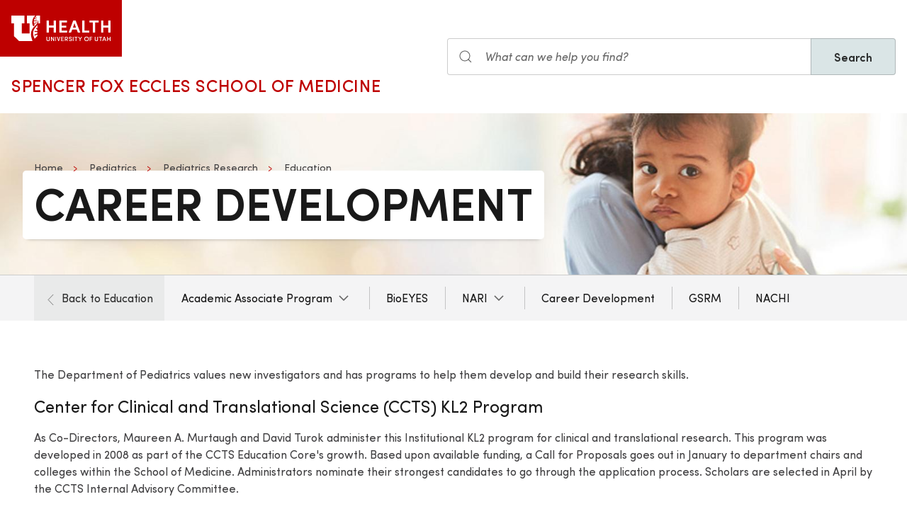

--- FILE ---
content_type: text/html; charset=UTF-8
request_url: https://medicine.utah.edu/pediatrics/research/education/career-development
body_size: 9338
content:
<!DOCTYPE html>
<html lang="en" dir="ltr" prefix="og: https://ogp.me/ns#">
  <head>
    <meta charset="utf-8" />
<noscript><style>form.antibot * :not(.antibot-message) { display: none !important; }</style>
</noscript><meta name="description" content="The Department of Pediatrics values new investigators and has programs to help them develop and build their research skills." />
<meta name="abstract" content="The Department of Pediatrics values new investigators and has programs to help them develop and build their research skills." />
<meta name="geo.placename" content="University of Utah" />
<meta name="geo.region" content="US-UT" />
<link rel="canonical" href="https://medicine.utah.edu/pediatrics/research/education/career-development" />
<link rel="shortlink" href="https://medicine.utah.edu/pediatrics/research/education/career-development" />
<meta name="rights" content="Copyright © 2026 University of Utah Health" />
<meta property="og:site_name" content="Pediatrics | U of U School of Medicine" />
<meta property="og:type" content="article" />
<meta property="og:url" content="https://medicine.utah.edu/pediatrics/research/education/career-development" />
<meta property="og:title" content="Career Development" />
<meta property="og:description" content="The Department of Pediatrics values new investigators and has programs to help them develop and build their research skills." />
<meta property="og:image:type" content="image/jpeg" />
<meta property="og:image:alt" content="Career Development" />
<meta property="og:street_address" content="295 Chipeta Way" />
<meta property="og:locality" content="Salt Lake City" />
<meta property="og:region" content="UT" />
<meta property="og:postal_code" content="84108" />
<meta property="og:country_name" content="US" />
<meta property="og:phone_number" content="801-587-7400" />
<meta property="article:published_time" content="2021-09-20T15:46:48-06:00" />
<meta property="article:modified_time" content="2025-09-04T15:14:36-06:00" />
<meta name="twitter:card" content="summary" />
<meta name="twitter:description" content="The Department of Pediatrics values new investigators and has programs to help them develop and build their research skills." />
<meta name="twitter:title" content="Career Development" />
<meta name="twitter:image:alt" content="Career Development" />
<meta name="Generator" content="Drupal 10 (https://www.drupal.org)" />
<meta name="MobileOptimized" content="width" />
<meta name="HandheldFriendly" content="true" />
<meta name="viewport" content="width=device-width, initial-scale=1.0" />
<link rel="icon" href="/themes/custom/theme_uou_academic/favicon.ico" type="image/vnd.microsoft.icon" />
<script src="https://prod.pediatrics.medicine.utah.edu/sites/g/files/zrelqx466/files/google_tag/utah_production/google_tag.script.js?t8weik" defer></script>
</head-placeholder>
    <title>Career Development | Pediatrics | U of U School of Medicine</title>
    <style></style>
<style></style>
<style></style>
<style></style>
<style></style>
<style>.ssa-instance-ebc0331efac304a816acffb848f345c7.coh-ce-cpt_image_billboard-aca91573 {    max-width: 70%;}</style>
      <link rel="stylesheet" media="all" href="/modules/contrib/cohesion/css/reset.css?t8weik" />
<link rel="stylesheet" media="all" href="/sites/g/files/zrelqx466/files/cohesion/styles/base/theme-uou-academic-stylesheet.min.css?t8weik" />
<link rel="stylesheet" media="all" href="/sites/g/files/zrelqx466/files/cohesion/styles/base/default-element-styles-element-container.css?t8weik" />
<link rel="stylesheet" media="all" href="/sites/g/files/zrelqx466/files/cohesion/styles/base/default-element-styles-element-image.css?t8weik" />
<link rel="stylesheet" media="all" href="/sites/g/files/zrelqx466/files/cohesion/styles/base/default-element-styles-element-link.css?t8weik" />
<link rel="stylesheet" media="all" href="/sites/g/files/zrelqx466/files/cohesion/styles/base/default-element-styles-element-wysiwyg.css?t8weik" />
<link rel="stylesheet" media="all" href="/themes/contrib/stable/css/core/components/ajax-progress.module.css?t8weik" />
<link rel="stylesheet" media="all" href="/themes/contrib/stable/css/system/components/align.module.css?t8weik" />
<link rel="stylesheet" media="all" href="/themes/contrib/stable/css/system/components/fieldgroup.module.css?t8weik" />
<link rel="stylesheet" media="all" href="/themes/contrib/stable/css/system/components/container-inline.module.css?t8weik" />
<link rel="stylesheet" media="all" href="/themes/contrib/stable/css/system/components/clearfix.module.css?t8weik" />
<link rel="stylesheet" media="all" href="/themes/contrib/stable/css/system/components/details.module.css?t8weik" />
<link rel="stylesheet" media="all" href="/themes/contrib/stable/css/system/components/hidden.module.css?t8weik" />
<link rel="stylesheet" media="all" href="/themes/contrib/stable/css/system/components/item-list.module.css?t8weik" />
<link rel="stylesheet" media="all" href="/themes/contrib/stable/css/system/components/js.module.css?t8weik" />
<link rel="stylesheet" media="all" href="/themes/contrib/stable/css/system/components/nowrap.module.css?t8weik" />
<link rel="stylesheet" media="all" href="/themes/contrib/stable/css/system/components/position-container.module.css?t8weik" />
<link rel="stylesheet" media="all" href="/themes/contrib/stable/css/system/components/reset-appearance.module.css?t8weik" />
<link rel="stylesheet" media="all" href="/themes/contrib/stable/css/system/components/resize.module.css?t8weik" />
<link rel="stylesheet" media="all" href="/themes/contrib/stable/css/system/components/system-status-counter.css?t8weik" />
<link rel="stylesheet" media="all" href="/themes/contrib/stable/css/system/components/system-status-report-counters.css?t8weik" />
<link rel="stylesheet" media="all" href="/themes/contrib/stable/css/system/components/system-status-report-general-info.css?t8weik" />
<link rel="stylesheet" media="all" href="/themes/contrib/stable/css/system/components/tablesort.module.css?t8weik" />
<link rel="stylesheet" media="all" href="/sites/g/files/zrelqx466/files/cohesion/styles/theme/theme-uou-academic-stylesheet.min.css?t8weik" />
<link rel="stylesheet" media="all" href="/core/modules/layout_discovery/layouts/onecol/onecol.css?t8weik" />
<link rel="stylesheet" media="all" href="/modules/custom/uou_academic_search_filter/css/uou_academic_search_filter.css?t8weik" />
<link rel="stylesheet" media="all" href="/modules/custom/uou_config/css/uou_acquiadam.css?t8weik" />
<link rel="stylesheet" media="all" href="/modules/custom/uou_searchstax_app/css/searchstax.autosuggest.css?t8weik" />
<link rel="stylesheet" media="all" href="/libraries/videojs/dist/video-js.css?t8weik" />
<link rel="stylesheet" media="all" href="/themes/custom/theme_uou/css/uikit/gls.base.css?t8weik" />
<link rel="stylesheet" media="all" href="/themes/custom/theme_uou/css/uikit/gls.layout.css?t8weik" />
<link rel="stylesheet" media="all" href="/themes/custom/theme_uou/css/uikit/gls.component.css?t8weik" />
<link rel="stylesheet" media="all" href="/themes/custom/theme_uou/../../../libraries/gloss-source/dist/css/gloss.css?t8weik" />
<link rel="stylesheet" media="all" href="/themes/custom/theme_uou/css/uikit/gls.theme.css?t8weik" />
<link rel="stylesheet" media="all" href="/themes/custom/theme_uou_academic/dist/css/global.css?t8weik" />
<link rel="stylesheet" media="all" href="/themes/custom/theme_uou_academic/css/components/searchstax.search_block_input.css?t8weik" />
<link rel="stylesheet" media="all" href="/sites/g/files/zrelqx466/files/asset_injector/css/hide_play_video_text-786a792ef61c14c4390f9e8ca7ce93da.css?t8weik" />
</css-placeholder>
      </js-placeholder>
  </head>
  <body class="coh-ie9">
          <div data-block-plugin-id="notification_block" class="block block-uou-notifications block-notification-block">
    
        

          

      </div>

    
        <a href="#main-content" class="visually-hidden focusable">
      Skip to main content
    </a>
    <noscript><iframe src="https://www.googletagmanager.com/ns.html?id=GTM-PWGNSW" height="0" width="0" style="display:none;visibility:hidden"></iframe></noscript>
      <div class="dialog-off-canvas-main-canvas" data-off-canvas-main-canvas>
    <div id="page-wrapper" class="">
	<header  id="page--header">
					<nav  id="page--navbar" class="gls-navbar-container gls-navbar-item gls-padding-remove" gls-navbar="">
				<div class="gls-navbar-left">
	          
              <a style='color: #B42C40;' class="gls-navbar-item gls-background-primary gls-padding-small-left gls-padding-small-right gls-logo" title="Home" href="//uofuhealth.utah.edu" rel="home" >
        <img src="/themes/custom/theme_uou_academic/logo.svg"  alt="Home" width="140">
      </a>
    
    <div class="gls-navbar-item gls-visible@m">
                                <a href="/" title="Home" rel="home" class="gls-button gls-button-link gls-text-uppercase gls-text-large gls-text-wide">
                              Spencer Fox Eccles School of Medicine
                          </a>
              </div>
  
</div>

<div class="gls-navbar-right">
	  <div id="searchstax" data-block-plugin-id="searchstax_input_block" class="settings-tray-editable block block-uou-searchstax-app block-searchstax-input-block gls-navbar-item" data-drupal-settingstray="editable">
    
        

          <form class="uou-searchstax-input-form gls-form-stacked" data-drupal-selector="uou-searchstax-input-form-2" action="/pediatrics/research/education/career-development" method="post" id="uou-searchstax-input-form--2" accept-charset="UTF-8">
  


<form class="uou-searchstax-input-form" data-drupal-selector="uou-searchstax-input-form-2">
    <input autocomplete="off" data-drupal-selector="form-yy4o7ooxjcilo3kfkyio8vcrmzz0uqfz4uvhuj94nak" type="hidden" name="form_build_id" value="form-YY4o7oOXJciLo3KFKYio8VCRmzz0uQFz4UvhuJ94NAk" class="gls-margin" />

  
  <input data-drupal-selector="edit-uou-searchstax-input-form-2" type="hidden" name="form_id" value="uou_searchstax_input_form" class="gls-margin" />


    
<div class="js-form-item form-item js-form-type-textfield form-type-textfield js-form-item-q form-item-q">
      <label for="edit-q--2" class="visually-hidden">Search</label>
  
  
  <div class="gls-form-controls">
    
    

<div
	class="gls-search gls-search-default gls-width-1-1 gls-margin-top gls-margin-right searchstax-page-wrapper" style="display:inline-flex;">

		<span class="gls-form-icon searchstax-icon" aria-hidden="true">
		<svg width="20" height="20" viewbox="0 0 20 20" role="img" focusable="false" aria-hidden="true">
			<circle fill="none" stroke="currentColor" stroke-width="1.1" cx="9" cy="9" r="7"></circle>
			<path fill="none" stroke="currentColor" stroke-width="1.1" d="M14,14 L18,18 L14,14 Z"></path>
		</svg>
	</span>

		<input placeholder="What can we help you find?" aria-label="Search input" class="gls-input gls-width-1-1 searchstax-input form-text gls-text-default gls-text-italic" data-drupal-selector="edit-q" type="text" id="edit-q--2" name="q" value="" size="60" maxlength="128"
	aria-label="Search site" style="border-radius:0;"/>

		<a aria-label="Clear search"
	class="gls-form-icon gls-form-icon-flip searchstax-clear-input
					clear-default
		"
	gls-icon="icon: close; ratio: 0.5"
	style="display:none; cursor:pointer;">
	</a>
	
		<button type="submit"
	class="gls-button gls-text-semibold gls-text-default searchstax-button"
	style="border-radius:0; margin-left:-1px; background:#DAE5E6; border:1px solid rgba(0, 0, 0, 0.2);">

			Search
		</button>

		<ul class="searchstax-suggestions"></ul>
</div>


      </div>

  
  
  </div>

</form>

</form>

      </div>

</div>

				<div class="gls-navbar-item gls-navbar-right gls-hidden@m">
					<button class="gls-button gls-button-outline gls-button-small" type="button" gls-toggle="target: #offcanvas-flip">
						<span gls-navbar-toggle-icon="" class="gls-margin-xsmall-right gls-text-primary gls-icon gls-navbar-toggle-icon"></span>
						<span class="gls-text-uppercase">Menu</span>
					</button>
					<a href="/search" class="gls-margin-left" gls-search-icon></a>
				</div>
			</nav>
			</header>

	
			<div id="page--highlighted">
			<div class="gls-container">
				
			</div>
		</div>
	
	<div  id="page">
		<div id="page--wrapper" class="gls-grid" gls-grid>
			<main  id="page--content" class="gls-width-1-1">
				<a id="main-content" tabindex="-1"></a>
				  <div id="region--content" class="region region-content">
    <div data-drupal-messages-fallback class="hidden"></div>  <div id="mainpagecontent" data-block-plugin-id="system_main_block" class="block block-system block-system-main-block">
    
        

          <article class="gls-article">
 
  <!-- Billboard -->
  
    <div id="page--billboard" class="node--page-billboard">
                                       <div class="coh-container ssa-component coh-component ssa-component-instance-d146f47d-06e7-4c1c-988c-86d1c913ac98 coh-component-instance-d146f47d-06e7-4c1c-988c-86d1c913ac98 gls-section gls-section-default gls-cover-container gls-text-center gls-border-bottom gls-hidden@m" data-lift-slot >   <img class="coh-image coh-image-responsive-xl" gls-cover style="filter: blur(20px);" src="/sites/g/files/zrelqx466/files/styles/billboard_tablet/public/media/images/2021/peds-billboard-01-med.jpg?h=66b9b869&amp;itok=gKTFETkL" alt="Baby and Mother" />     <div class="coh-container gls-container gls-container-large gls-flex gls-flex-column gls-flex-middle gls-position-relative coh-ce-cpt_image_billboard-a586471a" style="row-gap: .75rem;" >     <ul class="coh-breadcrumb gls-breadcrumb gls-breadcrumb-secondary gls-margin-remove gls-dark">  <li>  <a href="https://medicine.utah.edu">Home</a>  </li>  <li>  <a href="/pediatrics">Pediatrics</a>  </li>  <li>  <a href="/pediatrics/research">Pediatrics Research</a>  </li>  <li>  <a href="/pediatrics/research/education">Education</a>  </li>  </ul>    <div class="coh-container gls-flex gls-flex-column" style="row-gap: .75rem;" >   <h1 class="coh-heading gls-heading-medium gls-text-semibold gls-text-uppercase gls-margin-remove gls-text-emphasis gls-dark" style="--heading-medium-line-height: 1.2;"  > Career Development </h1>   </div>       </div> </div>  <div class="coh-container ssa-component coh-component ssa-component-instance-d146f47d-06e7-4c1c-988c-86d1c913ac98 coh-component-instance-d146f47d-06e7-4c1c-988c-86d1c913ac98 gls-section gls-section-default gls-cover-container gls-border-bottom gls-visible@m" data-lift-slot >   <img class="coh-image coh-image-responsive-xl" gls-cover src="/sites/g/files/zrelqx466/files/styles/billboard_desktop/public/media/images/2021/peds-billboard-01-med.jpg?h=66b9b869&amp;itok=ZABBkSsv" alt="Baby and Mother" />     <div class="coh-container gls-container gls-container-large gls-flex gls-flex-column gls-position-relative gls-text-left gls-flex-top coh-ce-cpt_image_billboard-a586471a" >  <div class="coh-container gls-flex gls-flex-column gls-text-left gls-flex-top ssa-instance-ebc0331efac304a816acffb848f345c7 coh-ce-cpt_image_billboard-aca91573" style="row-gap: .75rem;" >     <ul class="coh-breadcrumb gls-breadcrumb gls-breadcrumb-secondary gls-margin-remove gls-dark">  <li>  <a href="https://medicine.utah.edu">Home</a>  </li>  <li>  <a href="/pediatrics">Pediatrics</a>  </li>  <li>  <a href="/pediatrics/research">Pediatrics Research</a>  </li>  <li>  <a href="/pediatrics/research/education">Education</a>  </li>  </ul>    <div class="coh-container gls-flex gls-flex-column" style="row-gap: 1.25rem;" >   <h1 class="coh-heading gls-heading-medium gls-text-semibold gls-text-uppercase gls-margin-remove gls-text-emphasis gls-dark" style="--heading-medium-line-height: 1.2;" >  <span class="coh-inline-element gls-border-rounded gls-background-default  coh-ce-cpt_image_billboard-a586471a" style="box-decoration-break: clone; box-shadow: 0 5px 6px -7px rgba(0, 0, 0, 0.6), 0 2px 4px -5px rgba(0, 0, 0, 0.06); margin: 0 -0.25em; padding: 0 .25em .125em; text-box-trim: trim-both;">Career Development</span> </h1>   </div>       </div> </div> </div> 
 

 

    </div>

  <!-- Navigation -->
      <div id="page--menubar" class="gls-background-muted gls-position-relative">
      <div class="gls-container">
        

<div id="offcanvas-flip" class="uou-mega-menu-wrapper gls-offcanvas" gls-offcanvas="flip: true; overlay: true">
  <div class="gls-offcanvas-bar gls-box-shadow-medium">

    <button class="gls-hidden@m gls-offcanvas-close gls-button gls-button-outline gls-button-small gls-padding-xsmall gls-text-uppercase" type="button">
      <span class="gls-text-primary gls-position-relative gls-margin-xsmall-right gls-icon" gls-icon="icon: close; ratio: 0.5"></span>
      <span class="gls-text-uppercase gls-text-emphasis">Close</span>
    </button>

    <div class="gls-hidden@m gls-section gls-section-default gls-section-xsmall">
      <div class="gls-container">
        <h2 class="gls-h3 gls-text-primary gls-text-uppercase gls-margin-top">
          <a href="/" rel="home" class="gls-link-reset">
            <div class="gls-text-primary">Pediatrics</div>
          </a>
        </h2>
      </div>
    </div>

    <nav role="navigation" aria-labelledby="department-menu-menu"  id="department-menu" data-block-plugin-id="department_menu" class="settings-tray-editable gls-navbar-secondary gls-navbar" data-drupal-settingstray="editable" gls-navbar="mode: click">
            <div class="gls-navbar-left">
              

                                      <h2 class="visually-hidden" id="department-menu-menu">Research</h2>
          
        

                          
<h3 class="gls-hidden@m gls-text-medium gls-text-uppercase gls-margin-remove-top">
  Department of Research
</h3>

  <div class="gls-navbar-item department-menu-back-link">
    <div class="mobile-only-container">
      <a href="/pediatrics/research/education" class="gls-link-reset">
        <div class="gls-flex gls-flex-middle">
          <div class="gls-width-auto">
            <span class="gls-margin-small-right gls-icon" gls-icon="icon: chevron-left; ratio: 0.625"></span>
          </div>
          <div class="gls-width-expand">Back to Education</div>
        </div>
      </a>
    </div>
  </div>

<ul class="menu menu-level-0 gls-navbar-nav gls-navbar-parent-icon gls-navbar-nav-divider department-menu">
                        <li class="menu-item gls-parent">
                      <a href="/pediatrics/research/education/academic-associate-program">
              Academic Associate Program
            </a>
          
                                                      
  

      <div class="uou-megamenu uou-megamenu-mobile gls-navbar-dropdown gls-navbar-dropdown-boundary gls-navbar-dropdown-bottom-center uou-single-dropdown uou-no-text" gls-drop="cls-drop: gls-navbar-dropdown; boundary: !nav; boundary-align: true; pos: bottom-justify; flip: x; mode: click; duration: 100;">
      <div class="gls-grid" gls-grid>

      
      <div class="gls-width-expand">
        <div class="gls-navbar-dropdown-grid gls-child-width-1-2@m gls-child-width-1-1@l gls-grid" gls-grid>
                      <div  class="menu-col-one">
              <nav role="navigation" aria-labelledby="-menu" data-block-plugin-id="menu_block:pediatrics--research">
            
  <h2 class="visually-hidden" id="-menu">Sub Menu</h2>
  

        
<ul class="gls-nav gls-navbar-dropdown-nav">
            
              <li class="menu-item">
          <a href="/pediatrics/research/education/academic-associate-program/current-aca-students" data-drupal-link-system-path="node/6481">Current Students</a>
        </li>
                      
              <li class="menu-item">
          <a href="/pediatrics/research/education/academic-associate-program/who-we-are" data-drupal-link-system-path="node/6466">Who We Are</a>
        </li>
                      
              <li class="menu-item">
          <a href="/pediatrics/research/education/academic-associate-program/team" data-drupal-link-system-path="node/6471">Meet The Team</a>
        </li>
                      
              <li class="menu-item">
          <a href="/pediatrics/research/education/academic-associate-program/requirements" data-drupal-link-system-path="node/6476">Minor Requirements</a>
        </li>
                      
              <li class="menu-item">
          <a href="/pediatrics/research/education/academic-associate-program/prospective-students" data-drupal-link-system-path="node/6486">Prospective Students</a>
        </li>
                      
              <li class="menu-item">
          <a href="/pediatrics/research/education/academic-associate-program/testimonials" data-drupal-link-system-path="node/6491">Student Testimonials</a>
        </li>
                      
              <li class="menu-item">
          <a href="/pediatrics/research/education/academic-associate-program/publications" data-drupal-link-system-path="node/2456">Publications</a>
        </li>
            </ul>

  </nav>

            </div>
          
          
          
          
          
        </div>
      </div>

      
    </div>

    
  </div>


                              </li>
                              <li class="menu-item">
                      <a href="/pediatrics/research/education/bioeyes">
              BioEYES
            </a>
          
                  </li>
                              <li class="menu-item gls-parent">
                      <a href="/pediatrics/research/education/nari">
              NARI
            </a>
          
                                                      
  

      <div class="uou-megamenu uou-megamenu-mobile gls-navbar-dropdown gls-navbar-dropdown-boundary gls-navbar-dropdown-bottom-center uou-single-dropdown uou-no-text" gls-drop="cls-drop: gls-navbar-dropdown; boundary: !nav; boundary-align: true; pos: bottom-justify; flip: x; mode: click; duration: 100;">
      <div class="gls-grid" gls-grid>

      
      <div class="gls-width-expand">
        <div class="gls-navbar-dropdown-grid gls-child-width-1-2@m gls-child-width-1-1@l gls-grid" gls-grid>
                      <div  class="menu-col-one">
              <nav role="navigation" aria-labelledby="-menu" data-block-plugin-id="menu_block:pediatrics--research">
            
  <h2 class="visually-hidden" id="-menu">Sub Menu</h2>
  

        
<ul class="gls-nav gls-navbar-dropdown-nav">
            
              <li class="menu-item">
          <a href="/pediatrics/research/education/nari/requirements" data-drupal-link-system-path="node/5616">Eligibility</a>
        </li>
                      
              <li class="menu-item menu-item--collapsed">
          <a href="/pediatrics/research/education/nari/alumni/2023" data-drupal-link-system-path="node/5621">Alumni</a>
        </li>
                      
              <li class="menu-item">
          <a href="/pediatrics/research/education/nari/funding" data-drupal-link-system-path="node/2556">Funding</a>
        </li>
                      
              <li class="menu-item menu-item--collapsed">
          <a href="/pediatrics/research/education/nari/mentoring" data-drupal-link-system-path="node/2566">Mentoring</a>
        </li>
                      
              <li class="menu-item">
          <a href="/pediatrics/research/education/nari/news" data-drupal-link-system-path="node/2571">News</a>
        </li>
                      
              <li class="menu-item">
          <a href="https://ugive.app.utah.edu/designation/2984?specialInstructions=To%20Support%20the%20NARI%20Program%2C%20Appeal%20Code%3A%2001100-16457">Giving</a>
        </li>
            </ul>

  </nav>

            </div>
          
          
          
          
          
        </div>
      </div>

      
    </div>

    
  </div>


                              </li>
                              <li class="menu-item">
                      <a href="/pediatrics/research/education/career-development">
              Career Development
            </a>
          
                  </li>
                              <li class="menu-item">
                      <a href="/pediatrics/research/education/gsrm">
              GSRM
            </a>
          
                  </li>
                              <li class="menu-item">
                      <a href="/pediatrics/research/education/nachi">
              NACHI
            </a>
          
                  </li>
        </ul>

              </div>
    </nav>

    <div class="gls-hidden@m">
      
    </div>

  </div>
</div>

      </div>
    </div>
  
  <!-- Table of Contents -->
  
  
  <div>
      <div class="layout layout--onecol">
    <div  class="layout__region layout__region--content">
        <div data-block-plugin-id="field_block:node:page:field_layout_canvas" class="block block-layout-builder block-field-blocknodepagefield-layout-canvas">
    
        

          
            <div>              <div class="coh-container ssa-component coh-component ssa-component-instance-a95a18c8-587a-49b9-a6b3-52c09bb23b22 coh-component-instance-a95a18c8-587a-49b9-a6b3-52c09bb23b22" data-lift-slot >  <div class="coh-container gls-section  gls-section-default default-size"  style="padding-top: ; padding-bottom: ;" >  <div class="coh-container gls-container default-width" >           <div class="coh-container ssa-component coh-component ssa-component-instance-82f1f81c-9cf0-4d9d-af1d-a359ad3bab23 coh-component-instance-82f1f81c-9cf0-4d9d-af1d-a359ad3bab23  " data-lift-slot >  <div class="coh-wysiwyg"  >    <p>The Department of Pediatrics values new investigators and has programs to help them develop and build their research skills.</p>
 </div> </div>  
         <div class="coh-container ssa-component coh-component ssa-component-instance-24fc84f0-6239-4237-b7a2-6678b47e32ac coh-component-instance-24fc84f0-6239-4237-b7a2-6678b47e32ac  " data-lift-slot >  <div class="coh-wysiwyg"  >    <h3>Center for Clinical and Translational Science (CCTS) KL2 Program</h3><p>As Co-Directors, Maureen A. Murtaugh and David Turok administer this Institutional KL2 program for clinical and translational research. This program was developed in 2008 as part of the CCTS Education Core's growth. Based upon available funding, a Call for Proposals goes out in January to department chairs and colleges within the School of Medicine. Administrators nominate their strongest candidates to go through the application process. Scholars are selected in April by the CCTS Internal Advisory Committee.</p><p><strong>Co-Director:</strong> Maureen A. Murtaugh, PhD, RDN</p><p><strong>Co-Director:</strong> David Turok, MD, MPH</p><p><strong>Program Contact:</strong> Kim Clark, <a href="mailto:kim.clark@hsc.utah.edu">kim.clark@hsc.utah.edu</a>, 801-213-3757</p> </div> </div>  
            <div class="coh-container ssa-component coh-component ssa-component-instance-89b5ea93-a4c0-4c6b-8e5d-7a3f6f49c227 coh-component-instance-89b5ea93-a4c0-4c6b-8e5d-7a3f6f49c227 gls-margin-medium gls-text-center ssa-instance-0873662d225faa2b7496dd552cbf2cee coh-ce-cpt_spacer-66ff4bb4" >    <hr class="coh-inline-element gls-margin-remove gls-divider gls-divider-medium gls-divider-thick gls-divider-primary"> </div> 
         <div class="coh-container ssa-component coh-component ssa-component-instance-d4bffc17-1729-4694-990f-ba639bb3d7e3 coh-component-instance-d4bffc17-1729-4694-990f-ba639bb3d7e3  " data-lift-slot >  <div class="coh-wysiwyg"  >    <h3>Center for Clinical and Translational Science (CCTS) K Award Development Club&nbsp;</h3>
<p>The CCTS K Club provides support to investigators interested in clinical and translational, and comparative effectiveness research. K Club meets on the second Wednesday of each month at noon in room 22 of the Eccles Health Sciences Library. Investigators, at any clinical research level are encouraged to attend and/or present their work for peer and senior faculty feedback. Faculty from Pediatrics, Internal Medicine, Obstetrics and Gynecology, and Psychiatry are regular participants.&nbsp;</p>
<p><strong>Program Contact:</strong> Lynette Holman, CCTS, <a href="mailto:lynette.holman@utah.edu">lynette.holman@utah.edu</a></p>
 </div> </div>  
            <div class="coh-container ssa-component coh-component ssa-component-instance-9e612e2c-00ef-4f09-8bf1-2dc05cdf86fe coh-component-instance-9e612e2c-00ef-4f09-8bf1-2dc05cdf86fe gls-margin-medium gls-text-center ssa-instance-0873662d225faa2b7496dd552cbf2cee coh-ce-cpt_spacer-66ff4bb4" >    <hr class="coh-inline-element gls-margin-remove gls-divider gls-divider-medium gls-divider-thick gls-divider-primary"> </div> 
                <div class="coh-container ssa-component coh-component ssa-component-instance-609a46de-ef98-4ad6-9809-90cfe8b7f467 coh-component-instance-609a46de-ef98-4ad6-9809-90cfe8b7f467" data-lift-slot >  <div class="coh-container gls-child-width-1-2@s gls-child-width-1-2@l gls-grid-match gls-flex-center gls-grid gls-grid-small  " gls-grid >   <div class="coh-container" >  <a href="https://medicine.utah.edu/pediatrics/research/career-development/dept-intramural-funding" class="coh-link gls-button gls-button-outline gls-padding-small gls-flex gls-flex-middle gls-flex-center gls-text-center" target="_blank" > PCHF Funding Opportunities    </a> </div>   <div class="coh-container" >  <a href="https://medicine.utah.edu/pediatrics/research/career-development/intramural_funding" class="coh-link gls-button gls-button-outline gls-padding-small gls-flex gls-flex-middle gls-flex-center gls-text-center" target="_blank" > Intramural Funding Opportunities    </a> </div>  </div> </div> 
   </div> </div> </div> 
 
</div>
      
      </div>

    </div>
  </div>

  </div>

</article>

      </div>

  </div>

			</main>
		</div>
	</div>

			<footer role="contentinfo">
			  <div id="region--footer" class="region region-footer">
    <div class="gls-section gls-section-small gls-section-muted gls-border-top gls-border-bottom gls-border-primary">
      <div class="gls-container">
        <div gls-grid>
                       
  <div class="gls-width-1-2@s gls-width-expand@m">
          <h3 class="gls-h4 gls-text-medium gls-text-primary gls-text-center gls-text-left@s">Pediatrics Department</h3>
    
          

        <ul class="gls-list gls-text-small gls-border-left gls-border-primary gls-padding-small-left">
              <li>
          <a class="gls-link-reset show-focus" href="/pediatrics">About Us</a>
        </li>
              <li>
          <a class="gls-link-reset show-focus" href="/pediatrics/clinical-trials-office">Clinical Trials Office</a>
        </li>
              <li>
          <a class="gls-link-reset show-focus" href="/pediatrics/contact">Contact Information</a>
        </li>
              <li>
          <a class="gls-link-reset show-focus" href="https://healthcare.utah.edu/pediatrics/">For Patients</a>
        </li>
              <li>
          <a class="gls-link-reset show-focus" href="/pediatrics/giving">Giving</a>
        </li>
              <li>
          <a class="gls-link-reset show-focus" href="/pediatrics/labs">Labs</a>
        </li>
              <li>
          <a class="gls-link-reset show-focus" href="/pediatrics/research">Research</a>
        </li>
              <li>
          <a class="gls-link-reset show-focus" href="/pediatrics/education">Residencies &amp; Fellowships</a>
        </li>
          </ul>
  


      </div>

            
  <div class="gls-width-1-2@s gls-width-expand@m">
          <h3 class="gls-h4 gls-text-medium gls-text-primary gls-text-center gls-text-left@s">School of Medicine</h3>
    
          

        <ul class="gls-list gls-text-small gls-border-left gls-border-primary gls-padding-small-left">
              <li>
          <a class="gls-link-reset show-focus" href="https://medicine.utah.edu/about/">About Us</a>
        </li>
              <li>
          <a class="gls-link-reset show-focus" href="https://medicine.utah.edu/alumni/">Alumni &amp; Giving</a>
        </li>
              <li>
          <a class="gls-link-reset show-focus" href="https://medicine.utah.edu/departments-divisions">Departments &amp; Divisions</a>
        </li>
              <li>
          <a class="gls-link-reset show-focus" href="https://medicine.utah.edu/gme/">Graduate Medical Education</a>
        </li>
              <li>
          <a class="gls-link-reset show-focus" href="https://map.utah.edu/">Map &amp; Directions</a>
        </li>
              <li>
          <a class="gls-link-reset show-focus" href="https://healthcare.utah.edu/policies/discrimination.php">Non-Discrimination Policy</a>
        </li>
              <li>
          <a class="gls-link-reset show-focus" href="https://medicine.utah.edu/oacc">Office of Academic Culture and Community</a>
        </li>
              <li>
          <a class="gls-link-reset show-focus" href="https://medicine.utah.edu/research">SOM Research</a>
        </li>
          </ul>
  


      </div>

          
            
          <div class="gls-width-1-2@s gls-width-expand@m"></div>
          
    
      
<div class="gls-width-expand@m gls-text-center gls-text-left@m">
  <p>
                <a href="https://healthcare.utah.edu" class="show-focus" target="_blank" title="University of Utah Healthcare">
              <img src="/themes/custom/theme_uou_academic/img/uhealth-logo.svg" alt="UofU Health logo" width="180" />
          </a>
        </p>

      <p>
    295 Chipeta Way<br>
    Salt Lake City,    Utah
    84108
  </p>
    
      <p class="gls-h3 gls-text-primary gls-margin">801-587-7400</p>
    
      <ul class="gls-iconnav gls-flex-inline" style="--iconnav-margin-horizontal: var(--global-small-space);">
          <li>
          <a class="show-focus"  aria-label=twitter href="https://twitter.com/uofumedicine" gls-icon="icon: twitter;"></a>
      </li>
              <li>
          <a class="show-focus"  aria-label=facebook href="https://www.facebook.com/UofUMedicine" gls-icon="icon: facebook;"></a>
      </li>
      
      
      <li>
          <a class="show-focus"  aria-label=youtube  href="https://www.youtube.com/channel/UCXeywUsK3alTXt2pvdKVWtg" gls-icon="icon: youtube;"></a>
      </li>
              <li>
          <a class="show-focus"  aria-label=linkedin href="https://www.linkedin.com/school/university-of-utah-school-of-medicine/" gls-icon="icon: linkedin;"></a>
      </li>
              <li>
          <a class="show-focus"  aria-label=instagram href="https://www.instagram.com/uofumedicine/" gls-icon="icon: instagram;"></a>
      </li>
      </ul>
    
    </div>

  
        </div>
      </div>
    </div>
    
    
      
<div class="gls-section gls-section-small gls-section-default">
  <div class="gls-container">
    <div class="gls-flex-middle" gls-grid>
      <div class="gls-width-expand@m gls-text-center gls-text-left@m">
          
      </div>

      <div class="gls-width-2-5@m gls-text-right@m">
        <p class="gls-text-small">Copyright © 2026 University of Utah Health</p>	
      </div>

    </div>
  </div>
</div>

  

  </div>

		</footer>
	
	</div>


  </div>

    
    <script type="application/json" data-drupal-selector="drupal-settings-json">{"path":{"baseUrl":"\/","pathPrefix":"","currentPath":"node\/2471","currentPathIsAdmin":false,"isFront":false,"currentLanguage":"en"},"pluralDelimiter":"\u0003","suppressDeprecationErrors":true,"ajaxPageState":{"libraries":"[base64]","theme":"theme_uou_academic","theme_token":null},"ajaxTrustedUrl":{"form_action_p_pvdeGsVG5zNF_XLGPTvYSKCf43t8qZYSwcfZl2uzM":true},"cohesion":{"currentAdminTheme":"claro_uofu","front_end_settings":{"global_js":null},"google_map_api_key":"","google_map_api_key_geo":null,"animate_on_view_mobile":"DISABLED","add_animation_classes":"DISABLED","responsive_grid_settings":{"gridType":"desktop-first","columns":12,"breakpoints":{"xl":{"width":2400,"innerGutter":30,"outerGutter":30,"widthType":"fixed","previewColumns":12,"label":"Television","class":"coh-icon-television","iconHex":"F26C","boxedWidth":2340},"lg":{"width":1599,"innerGutter":30,"outerGutter":30,"widthType":"fixed","previewColumns":12,"label":"Desktop","class":"coh-icon-desktop","iconHex":"F108","boxedWidth":1539},"md":{"width":1199,"innerGutter":30,"outerGutter":30,"widthType":"fixed","previewColumns":12,"label":"Laptop","class":"coh-icon-laptop","iconHex":"F109","boxedWidth":1139},"sm":{"width":959,"innerGutter":30,"outerGutter":30,"widthType":"fixed","previewColumns":12,"label":"Tablet","class":"coh-icon-tablet","iconHex":"F10A","boxedWidth":899},"ps":{"width":639,"innerGutter":30,"outerGutter":30,"widthType":"fixed","previewColumns":3,"label":"Mobile landscape","class":"coh-icon-mobile-landscape","iconHex":"E91E","boxedWidth":579},"xs":{"innerGutter":20,"outerGutter":20,"previewColumns":1,"label":"Mobile","class":"coh-icon-mobile","iconHex":"F10B","boxedWidth":279,"width":319,"widthType":"fluid","mobilePlaceholderWidth":320,"mobilePlaceholderType":"fluid"}}},"use_dx8":true,"sidebar_view_style":"titles","log_dx8_error":false,"error_url":"\/cohesionapi\/logger\/jserrors","dx8_content_paths":[["settings","content"],["settings","content","text"],["settings","markerInfo","text"],["settings","title"],["markup","prefix"],["markup","suffix"],["markup","attributes",["value"]],["hideNoData","hideData"],["hideNoData","hideData","text"]]},"mautic":{"base_url":"https:\/\/u-of-u-health.mautic.net\/mtc.js"},"uou_searchstax_app":{"index_id":"medicine_subsites_index","rate_limit_time":15},"ajax":[],"user":{"uid":0,"permissionsHash":"2e679000e613d246634090093928166e1707475b0b35bae6b7e2515a8f43cd8d"}}</script>
<script src="/core/assets/vendor/jquery/jquery.min.js?v=3.7.1"></script>
<script src="/core/assets/vendor/once/once.min.js?v=1.0.1"></script>
<script src="/core/misc/drupalSettingsLoader.js?v=10.5.7"></script>
<script src="/core/misc/drupal.js?v=10.5.7"></script>
<script src="/core/misc/drupal.init.js?v=10.5.7"></script>
<script src="/core/assets/vendor/tabbable/index.umd.min.js?v=6.2.0"></script>
<script src="/sites/g/files/zrelqx466/files/asset_injector/js/matchheight_property_fallback-243caede54bcbece9d43ec03176d5f46.js?t8weik"></script>
<script src="/sites/g/files/zrelqx466/files/asset_injector/js/save__fix_search_redirect-6995c3bcc76f2c3ddf3dc703331fd542.js?t8weik"></script>
<script src="/sites/g/files/zrelqx466/files/cohesion/scripts/intersectionobserver/intersection-observer.js?t8weik"></script>
<script src="/sites/g/files/zrelqx466/files/cohesion/scripts/lazyload/lazyload.min.js?t8weik"></script>
<script src="/sites/g/files/zrelqx466/files/cohesion/scripts/image/init.lazyload.js?t8weik"></script>
<script src="/sites/g/files/zrelqx466/files/cohesion/scripts/link/jquery.scrollTo.js?t8weik"></script>
<script src="/sites/g/files/zrelqx466/files/cohesion/scripts/link/link.js?t8weik"></script>
<script src="/sites/g/files/zrelqx466/files/cohesion/scripts/responsiveJs/responsive-js.js?t8weik"></script>
<script src="/sites/g/files/zrelqx466/files/cohesion/scripts/windowscroll/coh-scroll.js?t8weik"></script>
<script src="/libraries/videojs/dist/video.js?v=8.21.1"></script>
<script src="/themes/custom/theme_uou/../../../libraries/gloss-source/dist/js/gloss.js?v=10.5.7"></script>
<script src="/themes/custom/theme_uou/../../../libraries/gloss-source/dist/js/gloss-icons.js?v=10.5.7"></script>
<script src="/themes/custom/theme_uou/js/gls.progress.js?v=10.5.7"></script>
<script src="/core/assets/vendor/loadjs/loadjs.min.js?v=4.3.0"></script>
<script src="/core/misc/debounce.js?v=10.5.7"></script>
<script src="/core/misc/announce.js?v=10.5.7"></script>
<script src="/core/misc/message.js?v=10.5.7"></script>
<script src="/core/misc/ajax.js?v=10.5.7"></script>
<script src="/themes/contrib/stable/js/ajax.js?v=10.5.7"></script>
<script src="/modules/contrib/mautic/js/mautic.js?v=1"></script>
<script src="/core/misc/jquery.form.js?v=4.3.0"></script>
<script src="/themes/custom/theme_uou/js/gls.theme.js?v=10.5.7"></script>
<script src="/themes/custom/theme_uou/js/uou/uou.global.js?v=10.5.7"></script>
<script src="/themes/custom/theme_uou_academic/dist/js/global.js?v=10.5.7"></script>
<script src="/themes/custom/theme_uou_academic/js/searchstax-block-input.js?t8weik"></script>
<script src="/modules/custom/uou_academic_search_filter/js/uou_academic_search_filter.js?t8weik"></script>
<script src="/modules/custom/uou_notifications/js/uou_notifications_external.js?v=1.x"></script>
<script src="/modules/custom/uou_searchstax_app/js/searchstax-autosuggest.js?t8weik"></script>
<script src="/modules/custom/uou_searchstax_app/js/search-rate-limit.js?t8weik"></script>
</js-bottom-placeholder>
  </body>
</html>


--- FILE ---
content_type: application/javascript
request_url: https://medicine.utah.edu/sites/g/files/zrelqx466/files/asset_injector/js/save__fix_search_redirect-6995c3bcc76f2c3ddf3dc703331fd542.js?t8weik
body_size: 160
content:
(function() {
  const host = window.location.host;
  const path = window.location.pathname;

  // Run only on /search pages
  if (host === 'prod.pediatrics.medicine.utah.edu' && path.startsWith('/pediatrics/search')) {
    const cleanUrl = window.location.href.replace('prod.pediatrics.medicine.', 'medicine.');
    window.location.replace(cleanUrl);
    return;
  }

  document.addEventListener('DOMContentLoaded', () => {
    // Fix anchor and form URLs that contain prod.pediatrics.medicine.utah.edu
    document.querySelectorAll('a[href*="prod.pediatrics.medicine.utah.edu"]').forEach(a => {
      a.href = a.href.replace('prod.pediatrics.medicine.', 'medicine.');
    });
    document.querySelectorAll('form[action*="prod.pediatrics.medicine.utah.edu"]').forEach(f => {
      f.action = f.action.replace('prod.pediatrics.medicine.', 'medicine.');
    });
  });
})();
